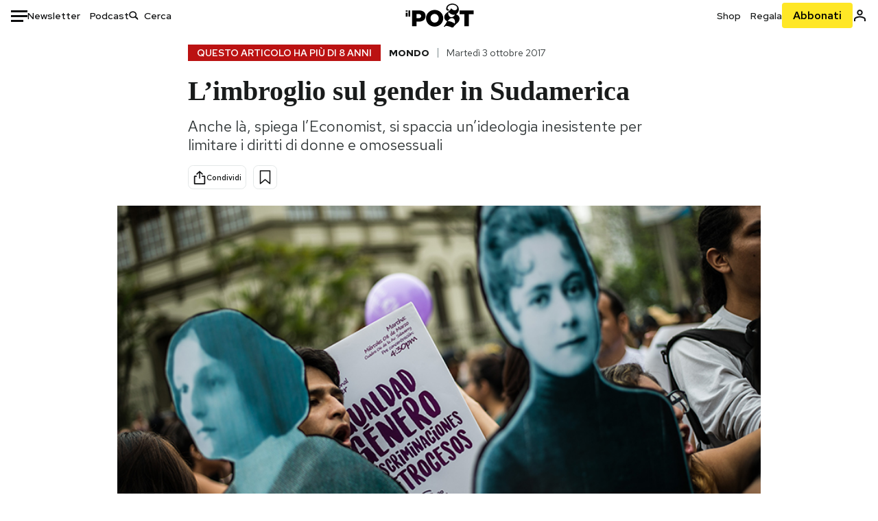

--- FILE ---
content_type: text/html; charset=utf-8
request_url: https://www.google.com/recaptcha/api2/aframe
body_size: 181
content:
<!DOCTYPE HTML><html><head><meta http-equiv="content-type" content="text/html; charset=UTF-8"></head><body><script nonce="IloZGQYhmPmLSvDnoziBNg">/** Anti-fraud and anti-abuse applications only. See google.com/recaptcha */ try{var clients={'sodar':'https://pagead2.googlesyndication.com/pagead/sodar?'};window.addEventListener("message",function(a){try{if(a.source===window.parent){var b=JSON.parse(a.data);var c=clients[b['id']];if(c){var d=document.createElement('img');d.src=c+b['params']+'&rc='+(localStorage.getItem("rc::a")?sessionStorage.getItem("rc::b"):"");window.document.body.appendChild(d);sessionStorage.setItem("rc::e",parseInt(sessionStorage.getItem("rc::e")||0)+1);localStorage.setItem("rc::h",'1769177697852');}}}catch(b){}});window.parent.postMessage("_grecaptcha_ready", "*");}catch(b){}</script></body></html>